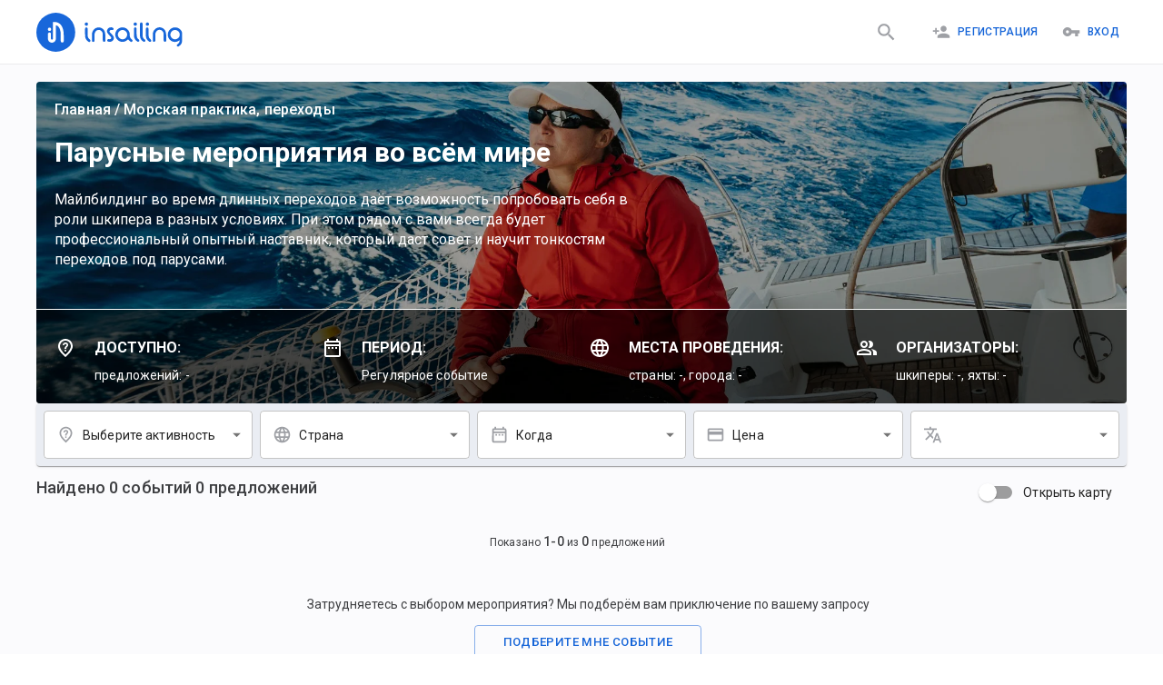

--- FILE ---
content_type: text/html; charset=utf-8
request_url: https://insailing.ru/results/deliveryMileBuilding/Cyprus
body_size: 17533
content:
<!doctype html>
<html lang="ru">
  <head>
    <meta charset="utf-8" />
    <link rel="shortcut icon" href="https://media.insailing.com/build/favicon.png" />
    <meta name="viewport" content="width=device-width, initial-scale=1.0" />
    <meta name="theme-color" content="#1867db" />
    <title data-rh="true">Парусные мероприятия во всём мире</title>
    <meta data-rh="true" name="theme-color" content="#1867db"/><meta data-rh="true" property="og:type" content="website"/><meta data-rh="true" property="og:url" content="https://insailing.ru/results/deliveryMileBuilding/Cyprus"/><meta data-rh="true" property="fb:app_id" content="1086793944844092"/><meta data-rh="true" name="description" content="Майлбилдинг во время длинных переходов даёт возможность попробовать себя в роли шкипера в разных условиях. При этом рядом с вами всегда будет профессиональный опытный наставник, который даст совет и научит тонкостям переходов под парусами."/><meta data-rh="true" property="og:title" content="Парусные мероприятия во всём мире"/><meta data-rh="true" property="og:description" content="Майлбилдинг во время длинных переходов даёт возможность попробовать себя в роли шкипера в разных условиях. При этом рядом с вами всегда будет профессиональный опытный наставник, который даст совет и научит тонкостям переходов под парусами."/><meta data-rh="true" property="og:image" content="https://media.insailing.com/images/cat/deliveryMileBuilding.jpg"/><link data-rh="true" rel="canonical" href="https://insailing.ru/results/deliveryMileBuilding/Cyprus"/><link data-rh="true" rel="alternate" hrefLang="ru" href="https://insailing.ru/results/deliveryMileBuilding/Cyprus"/><link data-rh="true" rel="alternate" hrefLang="en" href="https://insailing.com/results/deliveryMileBuilding/Cyprus"/>

    <link rel="preconnect" href="https://fonts.googleapis.com" />
    <link rel="preconnect" href="https://fonts.gstatic.com" crossorigin />
    <link
      href="https://fonts.googleapis.com/css2?family=Roboto:wght@300;400;500;700&display=swap"
      rel="stylesheet"
    />
    <!-- Google tag (gtag.js) -->
    <script
      async
      src="https://www.googletagmanager.com/gtag/js?id=G-NGZWSSTGTS"
    ></script>
    <script>
      window.dataLayer = window.dataLayer || [];
      function gtag() {
        dataLayer.push(arguments);
      }
      gtag('js', new Date());

      gtag('config', 'G-NGZWSSTGTS');
    </script>
    <meta name="emotion-insertion-point" content="" />
    <style data-emotion="mui-style-global o6gwfi">html{-webkit-font-smoothing:antialiased;-moz-osx-font-smoothing:grayscale;box-sizing:border-box;-webkit-text-size-adjust:100%;}*,*::before,*::after{box-sizing:inherit;}strong,b{font-weight:700;}body{margin:0;color:rgba(0, 0, 0, 0.87);font-family:"Roboto","Helvetica","Arial",sans-serif;font-weight:400;font-size:1rem;line-height:1.5;letter-spacing:0.00938em;background-color:#fff;}@media print{body{background-color:#fff;}}body::backdrop{background-color:#fff;}</style><style data-emotion="mui-style-global 1prfaxn">@-webkit-keyframes mui-auto-fill{from{display:block;}}@keyframes mui-auto-fill{from{display:block;}}@-webkit-keyframes mui-auto-fill-cancel{from{display:block;}}@keyframes mui-auto-fill-cancel{from{display:block;}}</style><style data-emotion="mui-style 1hlrb3f q7mezt 1ygddt1 11z4m4l 12l3fiq z558gi xuje3w gj4gmt loiohu nlp95w 1tknt8m 147e5lo 16gd31l 5v2ak0 w4cd9x fwwtgm wz5myd bnbzk8 1iycs2q j8yymo pcrmjj 1khxa25 fyswvn">.mui-style-1hlrb3f{display:-webkit-inline-box;display:-webkit-inline-flex;display:-ms-inline-flexbox;display:inline-flex;-webkit-align-items:center;-webkit-box-align:center;-ms-flex-align:center;align-items:center;-webkit-box-pack:center;-ms-flex-pack:center;-webkit-justify-content:center;justify-content:center;position:relative;box-sizing:border-box;-webkit-tap-highlight-color:transparent;background-color:transparent;outline:0;border:0;margin:0;border-radius:0;padding:0;cursor:pointer;-webkit-user-select:none;-moz-user-select:none;-ms-user-select:none;user-select:none;vertical-align:middle;-moz-appearance:none;-webkit-appearance:none;-webkit-text-decoration:none;text-decoration:none;color:inherit;font-family:"Roboto","Helvetica","Arial",sans-serif;font-weight:500;font-size:0.875rem;line-height:1.75;letter-spacing:0.02857em;text-transform:uppercase;min-width:64px;padding:6px 16px;border:0;border-radius:4px;-webkit-transition:background-color 250ms cubic-bezier(0.4, 0, 0.2, 1) 0ms,box-shadow 250ms cubic-bezier(0.4, 0, 0.2, 1) 0ms,border-color 250ms cubic-bezier(0.4, 0, 0.2, 1) 0ms,color 250ms cubic-bezier(0.4, 0, 0.2, 1) 0ms;transition:background-color 250ms cubic-bezier(0.4, 0, 0.2, 1) 0ms,box-shadow 250ms cubic-bezier(0.4, 0, 0.2, 1) 0ms,border-color 250ms cubic-bezier(0.4, 0, 0.2, 1) 0ms,color 250ms cubic-bezier(0.4, 0, 0.2, 1) 0ms;padding:6px 8px;color:var(--variant-textColor);background-color:var(--variant-textBg);--variant-textColor:#1665d8;--variant-outlinedColor:#1665d8;--variant-outlinedBorder:rgba(22, 101, 216, 0.5);--variant-containedColor:#fff;--variant-containedBg:#1665d8;-webkit-transition:background-color 250ms cubic-bezier(0.4, 0, 0.2, 1) 0ms,box-shadow 250ms cubic-bezier(0.4, 0, 0.2, 1) 0ms,border-color 250ms cubic-bezier(0.4, 0, 0.2, 1) 0ms;transition:background-color 250ms cubic-bezier(0.4, 0, 0.2, 1) 0ms,box-shadow 250ms cubic-bezier(0.4, 0, 0.2, 1) 0ms,border-color 250ms cubic-bezier(0.4, 0, 0.2, 1) 0ms;}.mui-style-1hlrb3f::-moz-focus-inner{border-style:none;}.mui-style-1hlrb3f.Mui-disabled{pointer-events:none;cursor:default;}@media print{.mui-style-1hlrb3f{-webkit-print-color-adjust:exact;color-adjust:exact;}}.mui-style-1hlrb3f:hover{-webkit-text-decoration:none;text-decoration:none;}.mui-style-1hlrb3f.Mui-disabled{color:rgba(0, 0, 0, 0.26);}@media (hover: hover){.mui-style-1hlrb3f:hover{--variant-containedBg:rgb(15, 70, 151);--variant-textBg:rgba(22, 101, 216, 0.04);--variant-outlinedBorder:#1665d8;--variant-outlinedBg:rgba(22, 101, 216, 0.04);}}.mui-style-1hlrb3f.MuiButton-loading{color:transparent;}.mui-style-q7mezt{-webkit-user-select:none;-moz-user-select:none;-ms-user-select:none;user-select:none;width:1em;height:1em;display:inline-block;-webkit-flex-shrink:0;-ms-flex-negative:0;flex-shrink:0;-webkit-transition:fill 200ms cubic-bezier(0.4, 0, 0.2, 1) 0ms;transition:fill 200ms cubic-bezier(0.4, 0, 0.2, 1) 0ms;fill:currentColor;font-size:1.5rem;}.mui-style-1ygddt1{display:inherit;margin-right:8px;margin-left:-4px;}.mui-style-1ygddt1>*:nth-of-type(1){font-size:20px;}.mui-style-11z4m4l{display:-webkit-inline-box;display:-webkit-inline-flex;display:-ms-inline-flexbox;display:inline-flex;-webkit-align-items:center;-webkit-box-align:center;-ms-flex-align:center;align-items:center;-webkit-box-pack:center;-ms-flex-pack:center;-webkit-justify-content:center;justify-content:center;position:relative;box-sizing:border-box;-webkit-tap-highlight-color:transparent;background-color:transparent;outline:0;border:0;margin:0;border-radius:0;padding:0;cursor:pointer;-webkit-user-select:none;-moz-user-select:none;-ms-user-select:none;user-select:none;vertical-align:middle;-moz-appearance:none;-webkit-appearance:none;-webkit-text-decoration:none;text-decoration:none;color:inherit;font-family:"Roboto","Helvetica","Arial",sans-serif;font-weight:500;font-size:0.875rem;line-height:1.75;letter-spacing:0.02857em;text-transform:uppercase;min-width:64px;padding:6px 16px;border:0;border-radius:4px;-webkit-transition:background-color 250ms cubic-bezier(0.4, 0, 0.2, 1) 0ms,box-shadow 250ms cubic-bezier(0.4, 0, 0.2, 1) 0ms,border-color 250ms cubic-bezier(0.4, 0, 0.2, 1) 0ms,color 250ms cubic-bezier(0.4, 0, 0.2, 1) 0ms;transition:background-color 250ms cubic-bezier(0.4, 0, 0.2, 1) 0ms,box-shadow 250ms cubic-bezier(0.4, 0, 0.2, 1) 0ms,border-color 250ms cubic-bezier(0.4, 0, 0.2, 1) 0ms,color 250ms cubic-bezier(0.4, 0, 0.2, 1) 0ms;color:var(--variant-containedColor);background-color:var(--variant-containedBg);box-shadow:0px 3px 1px -2px rgba(0,0,0,0.2),0px 2px 2px 0px rgba(0,0,0,0.14),0px 1px 5px 0px rgba(0,0,0,0.12);--variant-textColor:#1665d8;--variant-outlinedColor:#1665d8;--variant-outlinedBorder:rgba(22, 101, 216, 0.5);--variant-containedColor:#fff;--variant-containedBg:#1665d8;-webkit-transition:background-color 250ms cubic-bezier(0.4, 0, 0.2, 1) 0ms,box-shadow 250ms cubic-bezier(0.4, 0, 0.2, 1) 0ms,border-color 250ms cubic-bezier(0.4, 0, 0.2, 1) 0ms;transition:background-color 250ms cubic-bezier(0.4, 0, 0.2, 1) 0ms,box-shadow 250ms cubic-bezier(0.4, 0, 0.2, 1) 0ms,border-color 250ms cubic-bezier(0.4, 0, 0.2, 1) 0ms;}.mui-style-11z4m4l::-moz-focus-inner{border-style:none;}.mui-style-11z4m4l.Mui-disabled{pointer-events:none;cursor:default;}@media print{.mui-style-11z4m4l{-webkit-print-color-adjust:exact;color-adjust:exact;}}.mui-style-11z4m4l:hover{-webkit-text-decoration:none;text-decoration:none;}.mui-style-11z4m4l.Mui-disabled{color:rgba(0, 0, 0, 0.26);}.mui-style-11z4m4l:hover{box-shadow:0px 2px 4px -1px rgba(0,0,0,0.2),0px 4px 5px 0px rgba(0,0,0,0.14),0px 1px 10px 0px rgba(0,0,0,0.12);}@media (hover: none){.mui-style-11z4m4l:hover{box-shadow:0px 3px 1px -2px rgba(0,0,0,0.2),0px 2px 2px 0px rgba(0,0,0,0.14),0px 1px 5px 0px rgba(0,0,0,0.12);}}.mui-style-11z4m4l:active{box-shadow:0px 5px 5px -3px rgba(0,0,0,0.2),0px 8px 10px 1px rgba(0,0,0,0.14),0px 3px 14px 2px rgba(0,0,0,0.12);}.mui-style-11z4m4l.Mui-focusVisible{box-shadow:0px 3px 5px -1px rgba(0,0,0,0.2),0px 6px 10px 0px rgba(0,0,0,0.14),0px 1px 18px 0px rgba(0,0,0,0.12);}.mui-style-11z4m4l.Mui-disabled{color:rgba(0, 0, 0, 0.26);box-shadow:none;background-color:rgba(0, 0, 0, 0.12);}@media (hover: hover){.mui-style-11z4m4l:hover{--variant-containedBg:rgb(15, 70, 151);--variant-textBg:rgba(22, 101, 216, 0.04);--variant-outlinedBorder:#1665d8;--variant-outlinedBg:rgba(22, 101, 216, 0.04);}}.mui-style-11z4m4l.MuiButton-loading{color:transparent;}.mui-style-12l3fiq{display:-webkit-inline-box;display:-webkit-inline-flex;display:-ms-inline-flexbox;display:inline-flex;-webkit-align-items:center;-webkit-box-align:center;-ms-flex-align:center;align-items:center;-webkit-box-pack:center;-ms-flex-pack:center;-webkit-justify-content:center;justify-content:center;position:relative;box-sizing:border-box;-webkit-tap-highlight-color:transparent;background-color:transparent;outline:0;border:0;margin:0;border-radius:0;padding:0;cursor:pointer;-webkit-user-select:none;-moz-user-select:none;-ms-user-select:none;user-select:none;vertical-align:middle;-moz-appearance:none;-webkit-appearance:none;-webkit-text-decoration:none;text-decoration:none;color:inherit;font-family:"Roboto","Helvetica","Arial",sans-serif;font-weight:500;font-size:0.875rem;line-height:1.75;letter-spacing:0.02857em;text-transform:uppercase;min-width:64px;padding:6px 16px;border:0;border-radius:4px;-webkit-transition:background-color 250ms cubic-bezier(0.4, 0, 0.2, 1) 0ms,box-shadow 250ms cubic-bezier(0.4, 0, 0.2, 1) 0ms,border-color 250ms cubic-bezier(0.4, 0, 0.2, 1) 0ms,color 250ms cubic-bezier(0.4, 0, 0.2, 1) 0ms;transition:background-color 250ms cubic-bezier(0.4, 0, 0.2, 1) 0ms,box-shadow 250ms cubic-bezier(0.4, 0, 0.2, 1) 0ms,border-color 250ms cubic-bezier(0.4, 0, 0.2, 1) 0ms,color 250ms cubic-bezier(0.4, 0, 0.2, 1) 0ms;padding:5px 15px;border:1px solid currentColor;border-color:var(--variant-outlinedBorder, currentColor);background-color:var(--variant-outlinedBg);color:var(--variant-outlinedColor);--variant-textColor:#1665d8;--variant-outlinedColor:#1665d8;--variant-outlinedBorder:rgba(22, 101, 216, 0.5);--variant-containedColor:#fff;--variant-containedBg:#1665d8;padding:7px 21px;font-size:0.9375rem;-webkit-transition:background-color 250ms cubic-bezier(0.4, 0, 0.2, 1) 0ms,box-shadow 250ms cubic-bezier(0.4, 0, 0.2, 1) 0ms,border-color 250ms cubic-bezier(0.4, 0, 0.2, 1) 0ms;transition:background-color 250ms cubic-bezier(0.4, 0, 0.2, 1) 0ms,box-shadow 250ms cubic-bezier(0.4, 0, 0.2, 1) 0ms,border-color 250ms cubic-bezier(0.4, 0, 0.2, 1) 0ms;}.mui-style-12l3fiq::-moz-focus-inner{border-style:none;}.mui-style-12l3fiq.Mui-disabled{pointer-events:none;cursor:default;}@media print{.mui-style-12l3fiq{-webkit-print-color-adjust:exact;color-adjust:exact;}}.mui-style-12l3fiq:hover{-webkit-text-decoration:none;text-decoration:none;}.mui-style-12l3fiq.Mui-disabled{color:rgba(0, 0, 0, 0.26);}.mui-style-12l3fiq.Mui-disabled{border:1px solid rgba(0, 0, 0, 0.12);}@media (hover: hover){.mui-style-12l3fiq:hover{--variant-containedBg:rgb(15, 70, 151);--variant-textBg:rgba(22, 101, 216, 0.04);--variant-outlinedBorder:#1665d8;--variant-outlinedBg:rgba(22, 101, 216, 0.04);}}.mui-style-12l3fiq.MuiButton-loading{color:transparent;}.mui-style-z558gi{display:-webkit-inline-box;display:-webkit-inline-flex;display:-ms-inline-flexbox;display:inline-flex;-webkit-align-items:center;-webkit-box-align:center;-ms-flex-align:center;align-items:center;-webkit-box-pack:center;-ms-flex-pack:center;-webkit-justify-content:center;justify-content:center;position:relative;box-sizing:border-box;-webkit-tap-highlight-color:transparent;background-color:transparent;outline:0;border:0;margin:0;border-radius:0;padding:0;cursor:pointer;-webkit-user-select:none;-moz-user-select:none;-ms-user-select:none;user-select:none;vertical-align:middle;-moz-appearance:none;-webkit-appearance:none;-webkit-text-decoration:none;text-decoration:none;color:inherit;font-family:"Roboto","Helvetica","Arial",sans-serif;font-weight:500;font-size:0.875rem;line-height:1.75;letter-spacing:0.02857em;text-transform:uppercase;min-width:64px;padding:6px 16px;border:0;border-radius:4px;-webkit-transition:background-color 250ms cubic-bezier(0.4, 0, 0.2, 1) 0ms,box-shadow 250ms cubic-bezier(0.4, 0, 0.2, 1) 0ms,border-color 250ms cubic-bezier(0.4, 0, 0.2, 1) 0ms,color 250ms cubic-bezier(0.4, 0, 0.2, 1) 0ms;transition:background-color 250ms cubic-bezier(0.4, 0, 0.2, 1) 0ms,box-shadow 250ms cubic-bezier(0.4, 0, 0.2, 1) 0ms,border-color 250ms cubic-bezier(0.4, 0, 0.2, 1) 0ms,color 250ms cubic-bezier(0.4, 0, 0.2, 1) 0ms;padding:5px 15px;border:1px solid currentColor;border-color:var(--variant-outlinedBorder, currentColor);background-color:var(--variant-outlinedBg);color:var(--variant-outlinedColor);--variant-textColor:#1665d8;--variant-outlinedColor:#1665d8;--variant-outlinedBorder:rgba(22, 101, 216, 0.5);--variant-containedColor:#fff;--variant-containedBg:#1665d8;-webkit-transition:background-color 250ms cubic-bezier(0.4, 0, 0.2, 1) 0ms,box-shadow 250ms cubic-bezier(0.4, 0, 0.2, 1) 0ms,border-color 250ms cubic-bezier(0.4, 0, 0.2, 1) 0ms;transition:background-color 250ms cubic-bezier(0.4, 0, 0.2, 1) 0ms,box-shadow 250ms cubic-bezier(0.4, 0, 0.2, 1) 0ms,border-color 250ms cubic-bezier(0.4, 0, 0.2, 1) 0ms;}.mui-style-z558gi::-moz-focus-inner{border-style:none;}.mui-style-z558gi.Mui-disabled{pointer-events:none;cursor:default;}@media print{.mui-style-z558gi{-webkit-print-color-adjust:exact;color-adjust:exact;}}.mui-style-z558gi:hover{-webkit-text-decoration:none;text-decoration:none;}.mui-style-z558gi.Mui-disabled{color:rgba(0, 0, 0, 0.26);}.mui-style-z558gi.Mui-disabled{border:1px solid rgba(0, 0, 0, 0.12);}@media (hover: hover){.mui-style-z558gi:hover{--variant-containedBg:rgb(15, 70, 151);--variant-textBg:rgba(22, 101, 216, 0.04);--variant-outlinedBorder:#1665d8;--variant-outlinedBg:rgba(22, 101, 216, 0.04);}}.mui-style-z558gi.MuiButton-loading{color:transparent;}.mui-style-xuje3w{background-color:#fff;color:rgba(0, 0, 0, 0.87);-webkit-transition:box-shadow 300ms cubic-bezier(0.4, 0, 0.2, 1) 0ms;transition:box-shadow 300ms cubic-bezier(0.4, 0, 0.2, 1) 0ms;border-radius:4px;box-shadow:var(--Paper-shadow);background-image:var(--Paper-overlay);padding:8px;background-color:#eaedf3;}.mui-style-gj4gmt{display:-webkit-box;display:-webkit-flex;display:-ms-flexbox;display:flex;-webkit-flex-direction:column;-ms-flex-direction:column;flex-direction:column;}@media (min-width:0px){.mui-style-gj4gmt{-webkit-flex-direction:column;-ms-flex-direction:column;flex-direction:column;}.mui-style-gj4gmt>:not(style):not(style){margin:0;}.mui-style-gj4gmt>:not(style)~:not(style){margin-top:8px;}}@media (min-width:900px){.mui-style-gj4gmt{-webkit-flex-direction:row;-ms-flex-direction:row;flex-direction:row;}.mui-style-gj4gmt>:not(style):not(style){margin:0;}.mui-style-gj4gmt>:not(style)~:not(style){margin-left:8px;}}.mui-style-loiohu{font-family:"Roboto","Helvetica","Arial",sans-serif;font-weight:400;font-size:1rem;line-height:1.4375em;letter-spacing:0.00938em;color:rgba(0, 0, 0, 0.87);box-sizing:border-box;position:relative;cursor:text;display:-webkit-inline-box;display:-webkit-inline-flex;display:-ms-inline-flexbox;display:inline-flex;-webkit-align-items:center;-webkit-box-align:center;-ms-flex-align:center;align-items:center;position:relative;border-radius:4px;padding-left:14px;background-color:#fff;-webkit-flex:1;-ms-flex:1;flex:1;}.mui-style-loiohu.Mui-disabled{color:rgba(0, 0, 0, 0.38);cursor:default;}.mui-style-loiohu:hover .MuiOutlinedInput-notchedOutline{border-color:rgba(0, 0, 0, 0.87);}@media (hover: none){.mui-style-loiohu:hover .MuiOutlinedInput-notchedOutline{border-color:rgba(0, 0, 0, 0.23);}}.mui-style-loiohu.Mui-focused .MuiOutlinedInput-notchedOutline{border-width:2px;}.mui-style-loiohu.Mui-focused .MuiOutlinedInput-notchedOutline{border-color:#1665d8;}.mui-style-loiohu.Mui-error .MuiOutlinedInput-notchedOutline{border-color:#d32f2f;}.mui-style-loiohu.Mui-disabled .MuiOutlinedInput-notchedOutline{border-color:rgba(0, 0, 0, 0.26);}.mui-style-nlp95w{display:-webkit-box;display:-webkit-flex;display:-ms-flexbox;display:flex;max-height:2em;-webkit-align-items:center;-webkit-box-align:center;-ms-flex-align:center;align-items:center;white-space:nowrap;color:rgba(0, 0, 0, 0.54);margin-right:8px;color:#9ea0a5;}.mui-style-1tknt8m{-moz-appearance:none;-webkit-appearance:none;-webkit-user-select:none;-moz-user-select:none;-ms-user-select:none;user-select:none;border-radius:0;cursor:pointer;border-radius:4px;font:inherit;letter-spacing:inherit;color:currentColor;padding:4px 0 5px;border:0;box-sizing:content-box;background:none;height:1.4375em;margin:0;-webkit-tap-highlight-color:transparent;display:block;min-width:0;width:100%;-webkit-animation-name:mui-auto-fill-cancel;animation-name:mui-auto-fill-cancel;-webkit-animation-duration:10ms;animation-duration:10ms;padding:16.5px 14px;padding-left:0;}.mui-style-1tknt8m:focus{border-radius:0;}.mui-style-1tknt8m.Mui-disabled{cursor:default;}.mui-style-1tknt8m[multiple]{height:auto;}.mui-style-1tknt8m:not([multiple]) option,.mui-style-1tknt8m:not([multiple]) optgroup{background-color:#fff;}.mui-style-1tknt8m:focus{border-radius:4px;}.mui-style-1tknt8m.mui-style-1tknt8m.mui-style-1tknt8m{padding-right:32px;}.mui-style-1tknt8m.MuiSelect-select{height:auto;min-height:1.4375em;text-overflow:ellipsis;white-space:nowrap;overflow:hidden;}.mui-style-1tknt8m.MuiSelect-select:focus{background-color:initial;}.mui-style-1tknt8m::-webkit-input-placeholder{color:currentColor;opacity:0.42;-webkit-transition:opacity 200ms cubic-bezier(0.4, 0, 0.2, 1) 0ms;transition:opacity 200ms cubic-bezier(0.4, 0, 0.2, 1) 0ms;}.mui-style-1tknt8m::-moz-placeholder{color:currentColor;opacity:0.42;-webkit-transition:opacity 200ms cubic-bezier(0.4, 0, 0.2, 1) 0ms;transition:opacity 200ms cubic-bezier(0.4, 0, 0.2, 1) 0ms;}.mui-style-1tknt8m::-ms-input-placeholder{color:currentColor;opacity:0.42;-webkit-transition:opacity 200ms cubic-bezier(0.4, 0, 0.2, 1) 0ms;transition:opacity 200ms cubic-bezier(0.4, 0, 0.2, 1) 0ms;}.mui-style-1tknt8m:focus{outline:0;}.mui-style-1tknt8m:invalid{box-shadow:none;}.mui-style-1tknt8m::-webkit-search-decoration{-webkit-appearance:none;}label[data-shrink=false]+.MuiInputBase-formControl .mui-style-1tknt8m::-webkit-input-placeholder{opacity:0!important;}label[data-shrink=false]+.MuiInputBase-formControl .mui-style-1tknt8m::-moz-placeholder{opacity:0!important;}label[data-shrink=false]+.MuiInputBase-formControl .mui-style-1tknt8m::-ms-input-placeholder{opacity:0!important;}label[data-shrink=false]+.MuiInputBase-formControl .mui-style-1tknt8m:focus::-webkit-input-placeholder{opacity:0.42;}label[data-shrink=false]+.MuiInputBase-formControl .mui-style-1tknt8m:focus::-moz-placeholder{opacity:0.42;}label[data-shrink=false]+.MuiInputBase-formControl .mui-style-1tknt8m:focus::-ms-input-placeholder{opacity:0.42;}.mui-style-1tknt8m.Mui-disabled{opacity:1;-webkit-text-fill-color:rgba(0, 0, 0, 0.38);}.mui-style-1tknt8m:-webkit-autofill{-webkit-animation-duration:5000s;animation-duration:5000s;-webkit-animation-name:mui-auto-fill;animation-name:mui-auto-fill;}.mui-style-1tknt8m:-webkit-autofill{border-radius:inherit;}.mui-style-147e5lo{bottom:0;left:0;position:absolute;opacity:0;pointer-events:none;width:100%;box-sizing:border-box;}.mui-style-16gd31l{-webkit-user-select:none;-moz-user-select:none;-ms-user-select:none;user-select:none;width:1em;height:1em;display:inline-block;-webkit-flex-shrink:0;-ms-flex-negative:0;flex-shrink:0;-webkit-transition:fill 200ms cubic-bezier(0.4, 0, 0.2, 1) 0ms;transition:fill 200ms cubic-bezier(0.4, 0, 0.2, 1) 0ms;fill:currentColor;font-size:1.5rem;position:absolute;right:0;top:calc(50% - .5em);pointer-events:none;color:rgba(0, 0, 0, 0.54);right:7px;}.mui-style-16gd31l.Mui-disabled{color:rgba(0, 0, 0, 0.26);}.mui-style-5v2ak0{text-align:left;position:absolute;bottom:0;right:0;top:-5px;left:0;margin:0;padding:0 8px;pointer-events:none;border-radius:inherit;border-style:solid;border-width:1px;overflow:hidden;min-width:0%;border-color:rgba(0, 0, 0, 0.23);}.mui-style-w4cd9x{float:unset;width:auto;overflow:hidden;padding:0;line-height:11px;-webkit-transition:width 150ms cubic-bezier(0.0, 0, 0.2, 1) 0ms;transition:width 150ms cubic-bezier(0.0, 0, 0.2, 1) 0ms;}.mui-style-fwwtgm{display:-webkit-inline-box;display:-webkit-inline-flex;display:-ms-inline-flexbox;display:inline-flex;-webkit-align-items:center;-webkit-box-align:center;-ms-flex-align:center;align-items:center;-webkit-box-pack:center;-ms-flex-pack:center;-webkit-justify-content:center;justify-content:center;position:relative;box-sizing:border-box;-webkit-tap-highlight-color:transparent;background-color:transparent;outline:0;border:0;margin:0;border-radius:0;padding:0;cursor:pointer;-webkit-user-select:none;-moz-user-select:none;-ms-user-select:none;user-select:none;vertical-align:middle;-moz-appearance:none;-webkit-appearance:none;-webkit-text-decoration:none;text-decoration:none;color:inherit;font-family:"Roboto","Helvetica","Arial",sans-serif;font-weight:500;font-size:0.875rem;line-height:1.75;letter-spacing:0.02857em;text-transform:uppercase;min-width:64px;padding:6px 16px;border:0;border-radius:4px;-webkit-transition:background-color 250ms cubic-bezier(0.4, 0, 0.2, 1) 0ms,box-shadow 250ms cubic-bezier(0.4, 0, 0.2, 1) 0ms,border-color 250ms cubic-bezier(0.4, 0, 0.2, 1) 0ms,color 250ms cubic-bezier(0.4, 0, 0.2, 1) 0ms;transition:background-color 250ms cubic-bezier(0.4, 0, 0.2, 1) 0ms,box-shadow 250ms cubic-bezier(0.4, 0, 0.2, 1) 0ms,border-color 250ms cubic-bezier(0.4, 0, 0.2, 1) 0ms,color 250ms cubic-bezier(0.4, 0, 0.2, 1) 0ms;padding:5px 15px;border:1px solid currentColor;border-color:var(--variant-outlinedBorder, currentColor);background-color:var(--variant-outlinedBg);color:var(--variant-outlinedColor);--variant-textColor:#1665d8;--variant-outlinedColor:#1665d8;--variant-outlinedBorder:rgba(22, 101, 216, 0.5);--variant-containedColor:#fff;--variant-containedBg:#1665d8;width:100%;-webkit-transition:background-color 250ms cubic-bezier(0.4, 0, 0.2, 1) 0ms,box-shadow 250ms cubic-bezier(0.4, 0, 0.2, 1) 0ms,border-color 250ms cubic-bezier(0.4, 0, 0.2, 1) 0ms;transition:background-color 250ms cubic-bezier(0.4, 0, 0.2, 1) 0ms,box-shadow 250ms cubic-bezier(0.4, 0, 0.2, 1) 0ms,border-color 250ms cubic-bezier(0.4, 0, 0.2, 1) 0ms;}.mui-style-fwwtgm::-moz-focus-inner{border-style:none;}.mui-style-fwwtgm.Mui-disabled{pointer-events:none;cursor:default;}@media print{.mui-style-fwwtgm{-webkit-print-color-adjust:exact;color-adjust:exact;}}.mui-style-fwwtgm:hover{-webkit-text-decoration:none;text-decoration:none;}.mui-style-fwwtgm.Mui-disabled{color:rgba(0, 0, 0, 0.26);}.mui-style-fwwtgm.Mui-disabled{border:1px solid rgba(0, 0, 0, 0.12);}@media (hover: hover){.mui-style-fwwtgm:hover{--variant-containedBg:rgb(15, 70, 151);--variant-textBg:rgba(22, 101, 216, 0.04);--variant-outlinedBorder:#1665d8;--variant-outlinedBg:rgba(22, 101, 216, 0.04);}}.mui-style-fwwtgm.MuiButton-loading{color:transparent;}.mui-style-wz5myd{display:-webkit-inline-box;display:-webkit-inline-flex;display:-ms-inline-flexbox;display:inline-flex;-webkit-align-items:center;-webkit-box-align:center;-ms-flex-align:center;align-items:center;cursor:pointer;vertical-align:middle;-webkit-tap-highlight-color:transparent;margin-left:-11px;margin-right:16px;}.mui-style-wz5myd.Mui-disabled{cursor:default;}.mui-style-wz5myd .MuiFormControlLabel-label.Mui-disabled{color:rgba(0, 0, 0, 0.38);}.mui-style-bnbzk8{display:-webkit-inline-box;display:-webkit-inline-flex;display:-ms-inline-flexbox;display:inline-flex;width:58px;height:38px;overflow:hidden;padding:12px;box-sizing:border-box;position:relative;-webkit-flex-shrink:0;-ms-flex-negative:0;flex-shrink:0;z-index:0;vertical-align:middle;}@media print{.mui-style-bnbzk8{-webkit-print-color-adjust:exact;color-adjust:exact;}}.mui-style-1iycs2q{display:-webkit-inline-box;display:-webkit-inline-flex;display:-ms-inline-flexbox;display:inline-flex;-webkit-align-items:center;-webkit-box-align:center;-ms-flex-align:center;align-items:center;-webkit-box-pack:center;-ms-flex-pack:center;-webkit-justify-content:center;justify-content:center;position:relative;box-sizing:border-box;-webkit-tap-highlight-color:transparent;background-color:transparent;outline:0;border:0;margin:0;border-radius:0;padding:0;cursor:pointer;-webkit-user-select:none;-moz-user-select:none;-ms-user-select:none;user-select:none;vertical-align:middle;-moz-appearance:none;-webkit-appearance:none;-webkit-text-decoration:none;text-decoration:none;color:inherit;padding:9px;border-radius:50%;position:absolute;top:0;left:0;z-index:1;color:#fff;-webkit-transition:left 150ms cubic-bezier(0.4, 0, 0.2, 1) 0ms,-webkit-transform 150ms cubic-bezier(0.4, 0, 0.2, 1) 0ms;transition:left 150ms cubic-bezier(0.4, 0, 0.2, 1) 0ms,transform 150ms cubic-bezier(0.4, 0, 0.2, 1) 0ms;}.mui-style-1iycs2q::-moz-focus-inner{border-style:none;}.mui-style-1iycs2q.Mui-disabled{pointer-events:none;cursor:default;}@media print{.mui-style-1iycs2q{-webkit-print-color-adjust:exact;color-adjust:exact;}}.mui-style-1iycs2q.Mui-checked{-webkit-transform:translateX(20px);-moz-transform:translateX(20px);-ms-transform:translateX(20px);transform:translateX(20px);}.mui-style-1iycs2q.Mui-disabled{color:#f5f5f5;}.mui-style-1iycs2q.Mui-checked+.MuiSwitch-track{opacity:0.5;}.mui-style-1iycs2q.Mui-disabled+.MuiSwitch-track{opacity:0.12;}.mui-style-1iycs2q .MuiSwitch-input{left:-100%;width:300%;}.mui-style-1iycs2q:hover{background-color:rgba(0, 0, 0, 0.04);}@media (hover: none){.mui-style-1iycs2q:hover{background-color:transparent;}}.mui-style-1iycs2q.Mui-checked{color:#1665d8;}.mui-style-1iycs2q.Mui-checked:hover{background-color:rgba(22, 101, 216, 0.04);}@media (hover: none){.mui-style-1iycs2q.Mui-checked:hover{background-color:transparent;}}.mui-style-1iycs2q.Mui-checked.Mui-disabled{color:rgb(166, 196, 240);}.mui-style-1iycs2q.Mui-checked+.MuiSwitch-track{background-color:#1665d8;}.mui-style-j8yymo{cursor:inherit;position:absolute;opacity:0;width:100%;height:100%;top:0;left:0;margin:0;padding:0;z-index:1;}.mui-style-pcrmjj{box-shadow:0px 2px 1px -1px rgba(0,0,0,0.2),0px 1px 1px 0px rgba(0,0,0,0.14),0px 1px 3px 0px rgba(0,0,0,0.12);background-color:currentColor;width:20px;height:20px;border-radius:50%;}.mui-style-1khxa25{height:100%;width:100%;border-radius:7px;z-index:-1;-webkit-transition:opacity 150ms cubic-bezier(0.4, 0, 0.2, 1) 0ms,background-color 150ms cubic-bezier(0.4, 0, 0.2, 1) 0ms;transition:opacity 150ms cubic-bezier(0.4, 0, 0.2, 1) 0ms,background-color 150ms cubic-bezier(0.4, 0, 0.2, 1) 0ms;background-color:#000;opacity:0.38;}.mui-style-fyswvn{margin:0;font-family:"Roboto","Helvetica","Arial",sans-serif;font-weight:400;font-size:1rem;line-height:1.5;letter-spacing:0.00938em;}</style>

    <!-- Start of HubSpot Embed Code -->
    <script
      type="text/javascript"
      id="hs-script-loader"
      async
      defer
      src="//js.hs-scripts.com/6778663.js"
    ></script>
    <!-- End of HubSpot Embed Code -->

    <!-- <meta name="yandex-verification" content="cd920f77db40f9aa" /> -->
    <!-- Yandex.Metrika counter -->
    <!-- <script type="text/javascript">
      (function (m, e, t, r, i, k, a) {
        m[i] =
          m[i] ||
          function () {
            (m[i].a = m[i].a || []).push(arguments);
          };
        m[i].l = 1 * new Date();
        for (var j = 0; j < document.scripts.length; j++) {
          if (document.scripts[j].src === r) {
            return;
          }
        }
        (k = e.createElement(t)),
          (a = e.getElementsByTagName(t)[0]),
          (k.async = 1),
          (k.src = r),
          a.parentNode.insertBefore(k, a);
      })(
        window,
        document,
        'script',
        'https://mc.yandex.ru/metrika/tag.js',
        'ym',
      );

      ym(95414336, 'init', {
        clickmap: true,
        trackLinks: true,
        accurateTrackBounce: true,
      });
    </script> -->
    <!-- /Yandex.Metrika counter -->

    <!-- <script type="text/javascript">
      (function (c, l, a, r, i, t, y) {
        c[a] =
          c[a] ||
          function () {
            (c[a].q = c[a].q || []).push(arguments);
          };
        t = l.createElement(r);
        t.async = 1;
        t.src = 'https://www.clarity.ms/tag/' + i;
        y = l.getElementsByTagName(r)[0];
        y.parentNode.insertBefore(t, y);
      })(window, document, 'clarity', 'script', 'jiozxqloi1');
    </script> -->
    <script type="module" crossorigin src="https://media.insailing.com/build/assets/index-E6fM6Hq8.js"></script>
    <link rel="stylesheet" crossorigin href="https://media.insailing.com/build/assets/index-9e_QuHdF.css">
  </head>
  <body>
    <noscript>You need to enable JavaScript to run this app.</noscript>
    <div id="root"><div class="_App_1dwr3_1"><section class="Toastify" aria-live="polite" aria-atomic="false" aria-relevant="additions text" aria-label="Notifications Alt+T"></section><div></div><header class="_App-header_1u1p6_8"><div class="_header_1u1p6_14 _container_1u1p6_1"><div class="_header_logo_1u1p6_30 "><a class="_logo_1u1p6_27" href="/" data-discover="true"><img src="https://media.insailing.com/build/assets/logoIn-BscZFGOB.svg" alt="logo" loading="lazy"/></a><a class="_logoMobile_1u1p6_27" href="/" data-discover="true"><img src="[data-uri]" alt="logo"/></a></div><div class="_header_right_1u1p6_37"><a class="_search_icon_mobile_1u1p6_37 " href="/results" data-discover="true"><button class="MuiButtonBase-root MuiButton-root MuiButton-text MuiButton-textPrimary MuiButton-sizeMedium MuiButton-textSizeMedium MuiButton-colorPrimary MuiButton-root MuiButton-text MuiButton-textPrimary MuiButton-sizeMedium MuiButton-textSizeMedium MuiButton-colorPrimary mui-style-1hlrb3f" tabindex="0" type="button"><svg class="MuiSvgIcon-root MuiSvgIcon-fontSizeMedium mui-style-q7mezt" focusable="false" aria-hidden="true" viewBox="0 0 24 24" style="font-size:25px;color:#9ea0a5"><path d="M15.5 14h-.79l-.28-.27C15.41 12.59 16 11.11 16 9.5 16 5.91 13.09 3 9.5 3S3 5.91 3 9.5 5.91 16 9.5 16c1.61 0 3.09-.59 4.23-1.57l.27.28v.79l5 4.99L20.49 19zm-6 0C7.01 14 5 11.99 5 9.5S7.01 5 9.5 5 14 7.01 14 9.5 11.99 14 9.5 14"></path></svg></button></a><div class="_flex_1u1p6_106"><div class="_header_login_cont_1dskh_27"><button class="MuiButtonBase-root MuiButton-root MuiButton-text MuiButton-textPrimary MuiButton-sizeMedium MuiButton-textSizeMedium MuiButton-colorPrimary MuiButton-root MuiButton-text MuiButton-textPrimary MuiButton-sizeMedium MuiButton-textSizeMedium MuiButton-colorPrimary mui-style-1hlrb3f" tabindex="0" type="button"><span class="MuiButton-icon MuiButton-startIcon MuiButton-iconSizeMedium mui-style-1ygddt1"><svg class="MuiSvgIcon-root MuiSvgIcon-fontSizeMedium mui-style-q7mezt" focusable="false" aria-hidden="true" viewBox="0 0 24 24"><path d="M15 12c2.21 0 4-1.79 4-4s-1.79-4-4-4-4 1.79-4 4 1.79 4 4 4m-9-2V7H4v3H1v2h3v3h2v-3h3v-2zm9 4c-2.67 0-8 1.34-8 4v2h16v-2c0-2.66-5.33-4-8-4"></path></svg></span>Регистрация</button><button class="MuiButtonBase-root MuiButton-root MuiButton-text MuiButton-textPrimary MuiButton-sizeMedium MuiButton-textSizeMedium MuiButton-colorPrimary MuiButton-root MuiButton-text MuiButton-textPrimary MuiButton-sizeMedium MuiButton-textSizeMedium MuiButton-colorPrimary mui-style-1hlrb3f" tabindex="0" type="button"><span class="MuiButton-icon MuiButton-startIcon MuiButton-iconSizeMedium mui-style-1ygddt1"><svg class="MuiSvgIcon-root MuiSvgIcon-fontSizeMedium mui-style-q7mezt" focusable="false" aria-hidden="true" viewBox="0 0 24 24"><path d="M12.65 10C11.83 7.67 9.61 6 7 6c-3.31 0-6 2.69-6 6s2.69 6 6 6c2.61 0 4.83-1.67 5.65-4H17v4h4v-4h2v-4zM7 14c-1.1 0-2-.9-2-2s.9-2 2-2 2 .9 2 2-.9 2-2 2"></path></svg></span>Вход</button><svg class="MuiSvgIcon-root MuiSvgIcon-fontSizeMedium _menu_1dskh_16 mui-style-q7mezt" focusable="false" aria-hidden="true" viewBox="0 0 24 24"><path d="M3 18h18v-2H3zm0-5h18v-2H3zm0-7v2h18V6z"></path></svg></div></div></div><div class="_header_nav_1vt8v_1" role="button" tabindex="0"><div class="_authorization_wrapper_1vt8v_108"><div class="_authorization_1vt8v_108"><span>Чтобы воспользоваться всеми возможностями, пожалуйста авторизируйтесь на сайте:</span><div class="_authorization_buttons_1vt8v_116"><button class="MuiButtonBase-root MuiButton-root MuiButton-contained MuiButton-containedPrimary MuiButton-sizeMedium MuiButton-containedSizeMedium MuiButton-colorPrimary MuiButton-root MuiButton-contained MuiButton-containedPrimary MuiButton-sizeMedium MuiButton-containedSizeMedium MuiButton-colorPrimary mui-style-11z4m4l" tabindex="0" type="button">Вход</button><button class="MuiButtonBase-root MuiButton-root MuiButton-contained MuiButton-containedPrimary MuiButton-sizeMedium MuiButton-containedSizeMedium MuiButton-colorPrimary MuiButton-root MuiButton-contained MuiButton-containedPrimary MuiButton-sizeMedium MuiButton-containedSizeMedium MuiButton-colorPrimary mui-style-11z4m4l" tabindex="0" type="button">Регистрация</button></div></div></div><div class="_footer_wrapper_1vt8v_149"><footer class="_AppFooter_jxpa1_12 _inMenu_jxpa1_6"><div class="_AppFooterWrapper_jxpa1_27  _wrapper_jxpa1_1 _AppFooterTop_jxpa1_39"><div class="_AppFooter_cont_jxpa1_19"><div class="_create_and_description_jxpa1_6"><div class="_footerInfoText_jxpa1_75"><p>iNsailing – это платформа, объединяющая капитанов, шкиперов, владельцев яхт со спортсменами, участниками регат, попутчиками и учениками. Платформа помогает находить места на регате, познакомит с шкипером.</p></div><a href="/create-event" data-discover="true"><button class="MuiButtonBase-root MuiButton-root MuiButton-outlined MuiButton-outlinedPrimary MuiButton-sizeLarge MuiButton-outlinedSizeLarge MuiButton-colorPrimary MuiButton-root MuiButton-outlined MuiButton-outlinedPrimary MuiButton-sizeLarge MuiButton-outlinedSizeLarge MuiButton-colorPrimary mui-style-12l3fiq" tabindex="0" type="button">Создать событие</button></a></div><section class="_footerNavCont_jxpa1_45"><div class="_footerNavTitle_jxpa1_52">InSailing</div><a class="_footerNavLink_jxpa1_59" href="/page/about" data-discover="true">О нас</a><a class="_footerNavLink_jxpa1_59" href="/page/team" data-discover="true">Команда</a><a class="_footerNavLink_jxpa1_59" href="/page/contacts" data-discover="true">Обратная связь</a><a class="_footerNavLink_jxpa1_59" href="/skippers" data-discover="true">Наши шкиперы</a><a class="_footerNavLink_jxpa1_59" href="/events/archive" data-discover="true">Архив событий</a><a class="_footerNavLink_jxpa1_59" href="/yachts" data-discover="true">Все яхты</a></section><section class="_footerNavCont_jxpa1_45"><div class="_footerNavTitle_jxpa1_52">Участие</div><a class="_footerNavLink_jxpa1_59" href="/results/races" data-discover="true">Места на регаты</a><a class="_footerNavLink_jxpa1_59" href="/results/cruise" data-discover="true">Круизы, прогулки, экспедиции</a><a class="_footerNavLink_jxpa1_59" href="/results/sailingTraining" data-discover="true">Яхт школы и курсы</a><a class="_footerNavLink_jxpa1_59" href="/results/deliveryMileBuilding" data-discover="true">Морская практика</a><a class="_footerNavLink_jxpa1_59" href="/results/rentWithCaptain" data-discover="true">Аренда яхт от 2-х часов!</a><a class="_footerNavLink_jxpa1_59" href="/results/fishing" data-discover="true">Рыбалка</a></section><section class="_footerNavCont_jxpa1_45"><div class="_footerNavTitle_jxpa1_52">Как мы работаем</div><a class="_footerNavLink_jxpa1_59" href="/page/participation" data-discover="true">Участие в мероприятиях</a><a class="_footerNavLink_jxpa1_59" href="/create-event" data-discover="true">Для организаторов</a><a class="_footerNavLink_jxpa1_59" href="/page/participants" data-discover="true">Для участников</a><a class="_footerNavLink_jxpa1_59" href="/page/faqs" data-discover="true">FAQs</a></section><section class="_footerNavCont_jxpa1_45"><div class="_footerNavTitle_jxpa1_52">Правила и условия</div><a class="_footerNavLink_jxpa1_59" href="/page/privacy-policy" data-discover="true">Политика конфиденциальности</a><a class="_footerNavLink_jxpa1_59" href="/page/terms" data-discover="true">Правила и условия</a><a class="_footerNavLink_jxpa1_59" href="/page/cookies" data-discover="true">Cookie</a><a class="_footerNavLink_jxpa1_59" href="/page/support" data-discover="true">Служба поддержки</a></section><section class="_footerNavCont_jxpa1_45"><div class="_footerNavTitle_jxpa1_52">Insailing блог</div><a class="_footerNavLink_jxpa1_59" href="/blog" data-discover="true">Новые публикации</a><a class="_footerNavLink_jxpa1_59" href="/blog/tag/faces" data-discover="true">Люди</a><a class="_footerNavLink_jxpa1_59" href="/blog/tag/yachts" data-discover="true">Яхты</a><a class="_footerNavLink_jxpa1_59" href="/blog/tag/routes" data-discover="true">Маршруты</a><a class="_footerNavLink_jxpa1_59" href="/blog/tag/races" data-discover="true">Места на регаты</a><a class="_footerNavLink_jxpa1_59" href="/blog/tag/lifestyle" data-discover="true">Лайфстайл</a><a class="_footerNavLink_jxpa1_59" href="/blog/tag/industry" data-discover="true">Индустрия</a><a class="_footerNavLink_jxpa1_59" href="/blog/tag/education/" data-discover="true">Знания</a></section></div></div><div class="_AppFooterWrapper_jxpa1_27 _wrapper_jxpa1_1 _AppFooterBottom_jxpa1_88"><div class="_footer_wrapper_jxpa1_93"><div class="_footerCopyrightCont_jxpa1_98"><p>© 2023 iNsailing.com, <!-- -->Все права защищены<!-- -->.<br/>Laudend LTD, Georgiou Xenopoulou, 3, Office G2, 3106, Limassol, Cyprus, tel: +357 25 030696</p></div><div class="_footerInfoCont_1gzqv_1"><div class="_footerSocialBlock_1gzqv_6"><div class="_socialIconBlock_1gzqv_12"><div class="_icon_wrapper_1gzqv_18"><a href="https://www.instagram.com/insailing/" target="_blank" rel="noopener noreferrer"><span class="fa-layers fa-fw"><svg class="MuiSvgIcon-root MuiSvgIcon-fontSizeMedium mui-style-q7mezt" focusable="false" aria-hidden="true" viewBox="0 0 24 24"><path d="M7.8 2h8.4C19.4 2 22 4.6 22 7.8v8.4a5.8 5.8 0 0 1-5.8 5.8H7.8C4.6 22 2 19.4 2 16.2V7.8A5.8 5.8 0 0 1 7.8 2m-.2 2A3.6 3.6 0 0 0 4 7.6v8.8C4 18.39 5.61 20 7.6 20h8.8a3.6 3.6 0 0 0 3.6-3.6V7.6C20 5.61 18.39 4 16.4 4H7.6m9.65 1.5a1.25 1.25 0 0 1 1.25 1.25A1.25 1.25 0 0 1 17.25 8 1.25 1.25 0 0 1 16 6.75a1.25 1.25 0 0 1 1.25-1.25M12 7a5 5 0 0 1 5 5 5 5 0 0 1-5 5 5 5 0 0 1-5-5 5 5 0 0 1 5-5m0 2a3 3 0 0 0-3 3 3 3 0 0 0 3 3 3 3 0 0 0 3-3 3 3 0 0 0-3-3z"></path></svg></span></a></div><div class="_icon_wrapper_1gzqv_18"><a href="https://www.facebook.com/insailing/" target="_blank" rel="noopener noreferrer"><svg class="MuiSvgIcon-root MuiSvgIcon-fontSizeMedium mui-style-q7mezt" focusable="false" aria-hidden="true" viewBox="0 0 24 24"><path d="M5 3h14a2 2 0 0 1 2 2v14a2 2 0 0 1-2 2H5a2 2 0 0 1-2-2V5a2 2 0 0 1 2-2m13 2h-2.5A3.5 3.5 0 0 0 12 8.5V11h-2v3h2v7h3v-7h3v-3h-3V9a1 1 0 0 1 1-1h2V5z"></path></svg></a></div><div class="_icon_wrapper_1gzqv_18"><a href="https://wa.me/436764752656" target="_blank" rel="noopener noreferrer"><svg class="MuiSvgIcon-root MuiSvgIcon-fontSizeMedium mui-style-q7mezt" focusable="false" aria-hidden="true" viewBox="0 0 24 24"><path d="M16.75 13.96c.25.13.41.2.46.3.06.11.04.61-.21 1.18-.2.56-1.24 1.1-1.7 1.12-.46.02-.47.36-2.96-.73-2.49-1.09-3.99-3.75-4.11-3.92-.12-.17-.96-1.38-.92-2.61.05-1.22.69-1.8.95-2.04.24-.26.51-.29.68-.26h.47c.15 0 .36-.06.55.45l.69 1.87c.06.13.1.28.01.44l-.27.41-.39.42c-.12.12-.26.25-.12.5.12.26.62 1.09 1.32 1.78.91.88 1.71 1.17 1.95 1.3.24.14.39.12.54-.04l.81-.94c.19-.25.35-.19.58-.11l1.67.88M12 2a10 10 0 0 1 10 10 10 10 0 0 1-10 10c-1.97 0-3.8-.57-5.35-1.55L2 22l1.55-4.65A9.969 9.969 0 0 1 2 12 10 10 0 0 1 12 2m0 2a8 8 0 0 0-8 8c0 1.72.54 3.31 1.46 4.61L4.5 19.5l2.89-.96A7.95 7.95 0 0 0 12 20a8 8 0 0 0 8-8 8 8 0 0 0-8-8z"></path></svg></a></div><div class="_icon_wrapper_1gzqv_18"><a href="http://m.me/insailing" target="_blank" rel="noopener noreferrer"><img src="[data-uri]" alt="messenger"/></a></div></div><div class="_phone_1gzqv_47"><div><a href="tel:+35725030696"><svg class="MuiSvgIcon-root MuiSvgIcon-fontSizeMedium mui-style-q7mezt" focusable="false" aria-hidden="true" viewBox="0 0 24 24"><path d="M6.62 10.79c1.44 2.83 3.76 5.14 6.59 6.59l2.2-2.2c.27-.27.67-.36 1.02-.24 1.12.37 2.33.57 3.57.57.55 0 1 .45 1 1V20c0 .55-.45 1-1 1-9.39 0-17-7.61-17-17 0-.55.45-1 1-1h3.5c.55 0 1 .45 1 1 0 1.25.2 2.45.57 3.57.11.35.03.74-.25 1.02z"></path></svg> +357 25 030 696</a></div></div></div></div></div></div></footer></div></div></div></header><div class="_container_1k93r_1"><div class="_block_information_in_events_bhd81_19"><div class="_breadCrumbs_bhd81_115"><div class="_bredCrumbs_hhjt4_1"><p><a href="/" data-discover="true">Главная</a><span><span> / </span><a href="/results/deliveryMileBuilding" data-discover="true">Морская практика, переходы</a></span></p><script type="application/ld+json">{"@context":"https://schema.org","@type":"BreadcrumbList","itemListElement":[{"@type":"ListItem","position":1,"name":"Главная","item":"https://insailing.ru/"},{"@type":"ListItem","position":2,"name":"Морская практика, переходы","item":"https://insailing.ru/results/deliveryMileBuilding"}]}</script></div></div><div class="_title_wrapper_bhd81_28"><h1>Парусные мероприятия во всём мире</h1><h2>Майлбилдинг во время длинных переходов даёт возможность попробовать себя в роли шкипера в разных условиях. При этом рядом с вами всегда будет профессиональный опытный наставник, который даст совет и научит тонкостям переходов под парусами.</h2></div><div class="_data_wrapper_bhd81_61"><div class="_data_wrapper_item_bhd81_70"><svg class="MuiSvgIcon-root MuiSvgIcon-fontSizeMedium mui-style-q7mezt" focusable="false" aria-hidden="true" viewBox="0 0 24 24"><path d="M12.01 16c-.27 0-.52-.1-.71-.29-.2-.2-.29-.43-.29-.71-.01-.55.43-.99.98-1h.02c.28 0 .51.1.71.29.18.19.28.43.28.7s-.1.51-.29.71-.43.3-.7.3m-.88-3.66c0-.45.1-.84.29-1.16.19-.33.53-.7 1-1.12.28-.25.48-.47.61-.66s.19-.4.19-.64c0-.29-.11-.53-.32-.74-.21-.2-.5-.3-.85-.3-.37 0-.74.1-.96.3-.21.2-.4.45-.4.98H9c0-1.01.46-1.73.97-2.21C10.53 6.28 11.25 6 12 6c.59 0 1.11.12 1.57.35s.79.55 1.05.96.38.86.38 1.35-.1.9-.31 1.25-.48.71-.89 1.09c-.32.3-.53.56-.65.77s-.18.49-.18.81V13h-1.85v-.66zM18 10.2C18 6.57 15.35 4 12 4s-6 2.57-6 6.2c0 2.34 1.95 5.44 6 9.14 4.05-3.7 6-6.8 6-9.14M12 2c4.2 0 8 3.22 8 8.2 0 3.32-2.67 7.25-8 11.8-5.33-4.55-8-8.48-8-11.8C4 5.22 7.8 2 12 2"></path></svg><div class="_block_bhd81_19"><b>Доступно:</b><div class="_item_down_bhd81_93">предложений: -</div></div></div><div class="_data_wrapper_item_bhd81_70"><svg class="MuiSvgIcon-root MuiSvgIcon-fontSizeMedium mui-style-q7mezt" focusable="false" aria-hidden="true" viewBox="0 0 24 24"><path d="M7 11h2v2H7zm14-5v14c0 1.1-.9 2-2 2H5c-1.11 0-2-.9-2-2l.01-14c0-1.1.88-2 1.99-2h1V2h2v2h8V2h2v2h1c1.1 0 2 .9 2 2M5 8h14V6H5zm14 12V10H5v10zm-4-7h2v-2h-2zm-4 0h2v-2h-2z"></path></svg><div class="_block_bhd81_19"><b>Период:</b><div class="_item_down_bhd81_93">Регулярное событие</div></div></div><div class="_data_wrapper_item_bhd81_70"><svg class="MuiSvgIcon-root MuiSvgIcon-fontSizeMedium mui-style-q7mezt" focusable="false" aria-hidden="true" viewBox="0 0 24 24"><path d="M11.99 2C6.47 2 2 6.48 2 12s4.47 10 9.99 10C17.52 22 22 17.52 22 12S17.52 2 11.99 2m6.93 6h-2.95c-.32-1.25-.78-2.45-1.38-3.56 1.84.63 3.37 1.91 4.33 3.56M12 4.04c.83 1.2 1.48 2.53 1.91 3.96h-3.82c.43-1.43 1.08-2.76 1.91-3.96M4.26 14C4.1 13.36 4 12.69 4 12s.1-1.36.26-2h3.38c-.08.66-.14 1.32-.14 2s.06 1.34.14 2zm.82 2h2.95c.32 1.25.78 2.45 1.38 3.56-1.84-.63-3.37-1.9-4.33-3.56m2.95-8H5.08c.96-1.66 2.49-2.93 4.33-3.56C8.81 5.55 8.35 6.75 8.03 8M12 19.96c-.83-1.2-1.48-2.53-1.91-3.96h3.82c-.43 1.43-1.08 2.76-1.91 3.96M14.34 14H9.66c-.09-.66-.16-1.32-.16-2s.07-1.35.16-2h4.68c.09.65.16 1.32.16 2s-.07 1.34-.16 2m.25 5.56c.6-1.11 1.06-2.31 1.38-3.56h2.95c-.96 1.65-2.49 2.93-4.33 3.56M16.36 14c.08-.66.14-1.32.14-2s-.06-1.34-.14-2h3.38c.16.64.26 1.31.26 2s-.1 1.36-.26 2z"></path></svg><div class="_block_bhd81_19"><b>Места проведения:</b><div class="_item_down_bhd81_93">страны: -, города: -</div></div></div><div class="_data_wrapper_item_bhd81_70"><svg class="MuiSvgIcon-root MuiSvgIcon-fontSizeMedium mui-style-q7mezt" focusable="false" aria-hidden="true" viewBox="0 0 24 24"><path d="M16.67 13.13C18.04 14.06 19 15.32 19 17v3h4v-3c0-2.18-3.57-3.47-6.33-3.87M15 12c2.21 0 4-1.79 4-4s-1.79-4-4-4c-.47 0-.91.1-1.33.24C14.5 5.27 15 6.58 15 8s-.5 2.73-1.33 3.76c.42.14.86.24 1.33.24m-6 0c2.21 0 4-1.79 4-4s-1.79-4-4-4-4 1.79-4 4 1.79 4 4 4m0-6c1.1 0 2 .9 2 2s-.9 2-2 2-2-.9-2-2 .9-2 2-2m0 7c-2.67 0-8 1.34-8 4v3h16v-3c0-2.66-5.33-4-8-4m6 5H3v-.99C3.2 16.29 6.3 15 9 15s5.8 1.29 6 2z"></path></svg><div class="_block_bhd81_19"><b>Организаторы:</b><div class="_item_down_bhd81_93">шкиперы: -, яхты: -</div></div></div></div><div class="_background_image_bhd81_1"><picture><source srcSet="https://media.insailing.com/images/cat/deliveryMileBuilding.webp" type="image/webp" media="(min-width: 751px)"/><source srcSet="https://media.insailing.com/images/cat/mob/deliveryMileBuilding.webp" type="image/webp" media="(max-width: 750px)"/><source srcSet="https://media.insailing.com/images/cat/deliveryMileBuilding.jpg" type="image/jpeg" media="(min-width: 751px)"/><source srcSet="https://media.insailing.com/images/cat/mob/deliveryMileBuilding.jpg" type="image/jpeg" media="(max-width: 750px)"/><img src="https://media.insailing.com/images/cat/deliveryMileBuilding.jpg" alt="Парусные мероприятия во всём мире"/></picture></div></div><section class="_wrapper_xvj62_10"><div class="_search_title_xvj62_38"><button type="button" class="_close_search_filter_btn_xvj62_123"><svg class="MuiSvgIcon-root MuiSvgIcon-fontSizeMedium mui-style-q7mezt" focusable="false" aria-hidden="true" viewBox="0 0 24 24" rotation="90"><path d="M3 17v2h6v-2zM3 5v2h10V5zm10 16v-2h8v-2h-8v-2h-2v6zM7 9v2H3v2h4v2h2V9zm14 4v-2H11v2zm-6-4h2V7h4V5h-4V3h-2z"></path></svg></button></div><div class="_results_title_xvj62_1"><div class="_open_search_filter_btn_xvj62_139 _open_search_filter_btn_show_xvj62_241"><button class="MuiButtonBase-root MuiButton-root MuiButton-outlined MuiButton-outlinedPrimary MuiButton-sizeMedium MuiButton-outlinedSizeMedium MuiButton-colorPrimary MuiButton-root MuiButton-outlined MuiButton-outlinedPrimary MuiButton-sizeMedium MuiButton-outlinedSizeMedium MuiButton-colorPrimary mui-style-z558gi" tabindex="0" type="submit"><span class="MuiButton-icon MuiButton-startIcon MuiButton-iconSizeMedium mui-style-1ygddt1"><svg class="MuiSvgIcon-root MuiSvgIcon-fontSizeMedium mui-style-q7mezt" focusable="false" aria-hidden="true" viewBox="0 0 24 24"><path d="M3 17v2h6v-2zM3 5v2h10V5zm10 16v-2h8v-2h-8v-2h-2v6zM7 9v2H3v2h4v2h2V9zm14 4v-2H11v2zm-6-4h2V7h4V5h-4V3h-2z"></path></svg></span>Фильтр</button></div><div class="MuiPaper-root MuiPaper-elevation MuiPaper-rounded MuiPaper-elevation1 _search_options_rjhg5_8 mui-style-xuje3w" style="--Paper-shadow:0px 2px 1px -1px rgba(0,0,0,0.2),0px 1px 1px 0px rgba(0,0,0,0.14),0px 1px 3px 0px rgba(0,0,0,0.12)"><div class="MuiStack-root mui-style-gj4gmt"><div class="MuiInputBase-root MuiOutlinedInput-root MuiInputBase-colorPrimary MuiInputBase-adornedStart MuiSelect-root mui-style-loiohu"><div class="MuiInputAdornment-root MuiInputAdornment-positionStart mui-style-nlp95w"><span class="notranslate" aria-hidden="true">​</span><svg class="MuiSvgIcon-root MuiSvgIcon-fontSizeMedium mui-style-q7mezt" focusable="false" aria-hidden="true" viewBox="0 0 24 24"><path d="M12.01 16c-.27 0-.52-.1-.71-.29-.2-.2-.29-.43-.29-.71-.01-.55.43-.99.98-1h.02c.28 0 .51.1.71.29.18.19.28.43.28.7s-.1.51-.29.71-.43.3-.7.3m-.88-3.66c0-.45.1-.84.29-1.16.19-.33.53-.7 1-1.12.28-.25.48-.47.61-.66s.19-.4.19-.64c0-.29-.11-.53-.32-.74-.21-.2-.5-.3-.85-.3-.37 0-.74.1-.96.3-.21.2-.4.45-.4.98H9c0-1.01.46-1.73.97-2.21C10.53 6.28 11.25 6 12 6c.59 0 1.11.12 1.57.35s.79.55 1.05.96.38.86.38 1.35-.1.9-.31 1.25-.48.71-.89 1.09c-.32.3-.53.56-.65.77s-.18.49-.18.81V13h-1.85v-.66zM18 10.2C18 6.57 15.35 4 12 4s-6 2.57-6 6.2c0 2.34 1.95 5.44 6 9.14 4.05-3.7 6-6.8 6-9.14M12 2c4.2 0 8 3.22 8 8.2 0 3.32-2.67 7.25-8 11.8-5.33-4.55-8-8.48-8-11.8C4 5.22 7.8 2 12 2"></path></svg></div><div tabindex="0" role="combobox" aria-expanded="false" aria-haspopup="listbox" class="MuiSelect-select MuiSelect-outlined MuiInputBase-input MuiOutlinedInput-input MuiInputBase-inputAdornedStart mui-style-1tknt8m">Выберите активность</div><input aria-invalid="false" aria-hidden="true" tabindex="-1" class="MuiSelect-nativeInput mui-style-147e5lo" value="deliveryMileBuilding"/><svg class="MuiSvgIcon-root MuiSvgIcon-fontSizeMedium MuiSelect-icon MuiSelect-iconOutlined mui-style-16gd31l" focusable="false" aria-hidden="true" viewBox="0 0 24 24"><path d="M7 10l5 5 5-5z"></path></svg><fieldset aria-hidden="true" class="MuiOutlinedInput-notchedOutline mui-style-5v2ak0"><legend class="mui-style-w4cd9x"><span class="notranslate" aria-hidden="true">​</span></legend></fieldset></div><div class="MuiInputBase-root MuiOutlinedInput-root MuiInputBase-colorPrimary MuiInputBase-adornedStart MuiSelect-root mui-style-loiohu"><div class="MuiInputAdornment-root MuiInputAdornment-positionStart mui-style-nlp95w"><span class="notranslate" aria-hidden="true">​</span><svg class="MuiSvgIcon-root MuiSvgIcon-fontSizeMedium mui-style-q7mezt" focusable="false" aria-hidden="true" viewBox="0 0 24 24"><path d="M11.99 2C6.47 2 2 6.48 2 12s4.47 10 9.99 10C17.52 22 22 17.52 22 12S17.52 2 11.99 2m6.93 6h-2.95c-.32-1.25-.78-2.45-1.38-3.56 1.84.63 3.37 1.91 4.33 3.56M12 4.04c.83 1.2 1.48 2.53 1.91 3.96h-3.82c.43-1.43 1.08-2.76 1.91-3.96M4.26 14C4.1 13.36 4 12.69 4 12s.1-1.36.26-2h3.38c-.08.66-.14 1.32-.14 2s.06 1.34.14 2zm.82 2h2.95c.32 1.25.78 2.45 1.38 3.56-1.84-.63-3.37-1.9-4.33-3.56m2.95-8H5.08c.96-1.66 2.49-2.93 4.33-3.56C8.81 5.55 8.35 6.75 8.03 8M12 19.96c-.83-1.2-1.48-2.53-1.91-3.96h3.82c-.43 1.43-1.08 2.76-1.91 3.96M14.34 14H9.66c-.09-.66-.16-1.32-.16-2s.07-1.35.16-2h4.68c.09.65.16 1.32.16 2s-.07 1.34-.16 2m.25 5.56c.6-1.11 1.06-2.31 1.38-3.56h2.95c-.96 1.65-2.49 2.93-4.33 3.56M16.36 14c.08-.66.14-1.32.14-2s-.06-1.34-.14-2h3.38c.16.64.26 1.31.26 2s-.1 1.36-.26 2z"></path></svg></div><div tabindex="0" role="combobox" aria-expanded="false" aria-haspopup="listbox" class="MuiSelect-select MuiSelect-outlined MuiInputBase-input MuiOutlinedInput-input MuiInputBase-inputAdornedStart mui-style-1tknt8m">Страна</div><input aria-invalid="false" aria-hidden="true" tabindex="-1" class="MuiSelect-nativeInput mui-style-147e5lo" value="Cyprus"/><svg class="MuiSvgIcon-root MuiSvgIcon-fontSizeMedium MuiSelect-icon MuiSelect-iconOutlined mui-style-16gd31l" focusable="false" aria-hidden="true" viewBox="0 0 24 24"><path d="M7 10l5 5 5-5z"></path></svg><fieldset aria-hidden="true" class="MuiOutlinedInput-notchedOutline mui-style-5v2ak0"><legend class="mui-style-w4cd9x"><span class="notranslate" aria-hidden="true">​</span></legend></fieldset></div><div class="MuiInputBase-root MuiOutlinedInput-root MuiInputBase-colorPrimary MuiInputBase-adornedStart MuiSelect-root mui-style-loiohu"><div class="MuiInputAdornment-root MuiInputAdornment-positionStart mui-style-nlp95w"><span class="notranslate" aria-hidden="true">​</span><svg class="MuiSvgIcon-root MuiSvgIcon-fontSizeMedium mui-style-q7mezt" focusable="false" aria-hidden="true" viewBox="0 0 24 24"><path d="M7 11h2v2H7zm14-5v14c0 1.1-.9 2-2 2H5c-1.11 0-2-.9-2-2l.01-14c0-1.1.88-2 1.99-2h1V2h2v2h8V2h2v2h1c1.1 0 2 .9 2 2M5 8h14V6H5zm14 12V10H5v10zm-4-7h2v-2h-2zm-4 0h2v-2h-2z"></path></svg></div><div tabindex="0" role="combobox" aria-expanded="false" aria-haspopup="listbox" class="MuiSelect-select MuiSelect-outlined MuiInputBase-input MuiOutlinedInput-input MuiInputBase-inputAdornedStart mui-style-1tknt8m">Когда</div><input aria-invalid="false" aria-hidden="true" tabindex="-1" class="MuiSelect-nativeInput mui-style-147e5lo"/><svg class="MuiSvgIcon-root MuiSvgIcon-fontSizeMedium MuiSelect-icon MuiSelect-iconOutlined mui-style-16gd31l" focusable="false" aria-hidden="true" viewBox="0 0 24 24"><path d="M7 10l5 5 5-5z"></path></svg><fieldset aria-hidden="true" class="MuiOutlinedInput-notchedOutline mui-style-5v2ak0"><legend class="mui-style-w4cd9x"><span class="notranslate" aria-hidden="true">​</span></legend></fieldset></div><div class="MuiInputBase-root MuiOutlinedInput-root MuiInputBase-colorPrimary MuiInputBase-adornedStart MuiSelect-root mui-style-loiohu"><div class="MuiInputAdornment-root MuiInputAdornment-positionStart mui-style-nlp95w"><span class="notranslate" aria-hidden="true">​</span><svg class="MuiSvgIcon-root MuiSvgIcon-fontSizeMedium mui-style-q7mezt" focusable="false" aria-hidden="true" viewBox="0 0 24 24"><path d="M20 4H4c-1.11 0-1.99.89-1.99 2L2 18c0 1.11.89 2 2 2h16c1.11 0 2-.89 2-2V6c0-1.11-.89-2-2-2m0 14H4v-6h16zm0-10H4V6h16z"></path></svg></div><div tabindex="0" role="combobox" aria-expanded="false" aria-haspopup="listbox" class="MuiSelect-select MuiSelect-outlined MuiInputBase-input MuiOutlinedInput-input MuiInputBase-inputAdornedStart mui-style-1tknt8m">Цена</div><input aria-invalid="false" aria-hidden="true" tabindex="-1" class="MuiSelect-nativeInput mui-style-147e5lo" value="cleare"/><svg class="MuiSvgIcon-root MuiSvgIcon-fontSizeMedium MuiSelect-icon MuiSelect-iconOutlined mui-style-16gd31l" focusable="false" aria-hidden="true" viewBox="0 0 24 24"><path d="M7 10l5 5 5-5z"></path></svg><fieldset aria-hidden="true" class="MuiOutlinedInput-notchedOutline mui-style-5v2ak0"><legend class="mui-style-w4cd9x"><span class="notranslate" aria-hidden="true">​</span></legend></fieldset></div><div class="MuiInputBase-root MuiOutlinedInput-root MuiInputBase-colorPrimary MuiInputBase-adornedStart MuiSelect-root mui-style-loiohu"><div class="MuiInputAdornment-root MuiInputAdornment-positionStart mui-style-nlp95w"><span class="notranslate" aria-hidden="true">​</span><svg class="MuiSvgIcon-root MuiSvgIcon-fontSizeMedium mui-style-q7mezt" focusable="false" aria-hidden="true" viewBox="0 0 24 24"><path d="m12.87 15.07-2.54-2.51.03-.03c1.74-1.94 2.98-4.17 3.71-6.53H17V4h-7V2H8v2H1v1.99h11.17C11.5 7.92 10.44 9.75 9 11.35 8.07 10.32 7.3 9.19 6.69 8h-2c.73 1.63 1.73 3.17 2.98 4.56l-5.09 5.02L4 19l5-5 3.11 3.11zM18.5 10h-2L12 22h2l1.12-3h4.75L21 22h2zm-2.62 7 1.62-4.33L19.12 17z"></path></svg></div><div tabindex="0" role="combobox" aria-expanded="false" aria-haspopup="listbox" class="MuiSelect-select MuiSelect-outlined MuiSelect-multiple MuiInputBase-input MuiOutlinedInput-input MuiInputBase-inputAdornedStart mui-style-1tknt8m"><span class="notranslate" aria-hidden="true">​</span></div><input aria-invalid="false" aria-hidden="true" tabindex="-1" class="MuiSelect-nativeInput mui-style-147e5lo" value=""/><svg class="MuiSvgIcon-root MuiSvgIcon-fontSizeMedium MuiSelect-icon MuiSelect-iconOutlined mui-style-16gd31l" focusable="false" aria-hidden="true" viewBox="0 0 24 24"><path d="M7 10l5 5 5-5z"></path></svg><fieldset aria-hidden="true" class="MuiOutlinedInput-notchedOutline mui-style-5v2ak0"><legend class="mui-style-w4cd9x"><span class="notranslate" aria-hidden="true">​</span></legend></fieldset></div><div class="_open_search_filter_btns_block_rjhg5_1"><button class="MuiButtonBase-root MuiButton-root MuiButton-outlined MuiButton-outlinedPrimary MuiButton-sizeMedium MuiButton-outlinedSizeMedium MuiButton-colorPrimary MuiButton-fullWidth MuiButton-root MuiButton-outlined MuiButton-outlinedPrimary MuiButton-sizeMedium MuiButton-outlinedSizeMedium MuiButton-colorPrimary MuiButton-fullWidth mui-style-fwwtgm" tabindex="0" type="submit">Сортировать</button></div></div></div></div><div class="_results_content_xvj62_24"><div class="_hidden_desctop_xvj62_100"><label class="MuiFormControlLabel-root MuiFormControlLabel-labelPlacementEnd mui-style-wz5myd"><span class="MuiSwitch-root MuiSwitch-sizeMedium mui-style-bnbzk8"><span class="MuiButtonBase-root MuiSwitch-switchBase MuiSwitch-colorPrimary PrivateSwitchBase-root MuiSwitch-switchBase MuiSwitch-colorPrimary mui-style-1iycs2q"><input type="checkbox" class="PrivateSwitchBase-input MuiSwitch-input mui-style-j8yymo"/><span class="MuiSwitch-thumb mui-style-pcrmjj"></span></span><span class="MuiSwitch-track mui-style-1khxa25"></span></span><span class="MuiTypography-root MuiTypography-body1 MuiFormControlLabel-label mui-style-fyswvn">Открыть карту</span></label></div><div class="_results_content_container_xvj62_24"><div class="_results_search_offers_xvj62_42"><h2>Найдено<!-- --> <!-- -->0<!-- --> <!-- -->событий<!-- --> <!-- -->0<!-- --> <!-- -->предложений</h2><div class="_hidden_mobile_toggle_xvj62_104"><label class="MuiFormControlLabel-root MuiFormControlLabel-labelPlacementEnd mui-style-wz5myd"><span class="MuiSwitch-root MuiSwitch-sizeMedium mui-style-bnbzk8"><span class="MuiButtonBase-root MuiSwitch-switchBase MuiSwitch-colorPrimary PrivateSwitchBase-root MuiSwitch-switchBase MuiSwitch-colorPrimary mui-style-1iycs2q"><input type="checkbox" class="PrivateSwitchBase-input MuiSwitch-input mui-style-j8yymo"/><span class="MuiSwitch-thumb mui-style-pcrmjj"></span></span><span class="MuiSwitch-track mui-style-1khxa25"></span></span><span class="MuiTypography-root MuiTypography-body1 MuiFormControlLabel-label mui-style-fyswvn">Открыть карту</span></label></div></div><div class="_offer_map_wrapper_xvj62_67"><div class="_results_search_container_xvj62_59"><div class="_results_search_paginashion_xvj62_89"></div><div class="_results_search_summary_xvj62_153">Показано <span>1<!-- -->-<!-- -->0</span> из <span>0</span> предложений</div><div class="_bt_help_xvj62_198"><div class="_button_1fkgw_44 _centr_button_1fkgw_1"><span class="_title_1fkgw_7">Затрудняетесь с выбором мероприятия? Мы подберём вам приключение по вашему запросу</span><button class="MuiButtonBase-root MuiButton-root MuiButton-outlined MuiButton-outlinedPrimary MuiButton-sizeLarge MuiButton-outlinedSizeLarge MuiButton-colorPrimary MuiButton-root MuiButton-outlined MuiButton-outlinedPrimary MuiButton-sizeLarge MuiButton-outlinedSizeLarge MuiButton-colorPrimary _ButtonWidth_1fkgw_47 mui-style-12l3fiq" tabindex="0" type="button">Подберите мне событие</button></div></div><div class="_about_seo_block_xvj62_202"></div></div></div></div></div></section></div><footer class="_AppFooter_jxpa1_12 "><div class="_AppFooterWrapper_jxpa1_27  _wrapper_jxpa1_1 _AppFooterTop_jxpa1_39"><div class="_AppFooter_cont_jxpa1_19"><div class="_create_and_description_jxpa1_6"><div class="_footerInfoText_jxpa1_75"><p>iNsailing – это платформа, объединяющая капитанов, шкиперов, владельцев яхт со спортсменами, участниками регат, попутчиками и учениками. Платформа помогает находить места на регате, познакомит с шкипером.</p></div><a href="/create-event" data-discover="true"><button class="MuiButtonBase-root MuiButton-root MuiButton-outlined MuiButton-outlinedPrimary MuiButton-sizeLarge MuiButton-outlinedSizeLarge MuiButton-colorPrimary MuiButton-root MuiButton-outlined MuiButton-outlinedPrimary MuiButton-sizeLarge MuiButton-outlinedSizeLarge MuiButton-colorPrimary mui-style-12l3fiq" tabindex="0" type="button">Создать событие</button></a></div><section class="_footerNavCont_jxpa1_45"><div class="_footerNavTitle_jxpa1_52">InSailing</div><a class="_footerNavLink_jxpa1_59" href="/page/about" data-discover="true">О нас</a><a class="_footerNavLink_jxpa1_59" href="/page/team" data-discover="true">Команда</a><a class="_footerNavLink_jxpa1_59" href="/page/contacts" data-discover="true">Обратная связь</a><a class="_footerNavLink_jxpa1_59" href="/skippers" data-discover="true">Наши шкиперы</a><a class="_footerNavLink_jxpa1_59" href="/events/archive" data-discover="true">Архив событий</a><a class="_footerNavLink_jxpa1_59" href="/yachts" data-discover="true">Все яхты</a></section><section class="_footerNavCont_jxpa1_45"><div class="_footerNavTitle_jxpa1_52">Участие</div><a class="_footerNavLink_jxpa1_59" href="/results/races" data-discover="true">Места на регаты</a><a class="_footerNavLink_jxpa1_59" href="/results/cruise" data-discover="true">Круизы, прогулки, экспедиции</a><a class="_footerNavLink_jxpa1_59" href="/results/sailingTraining" data-discover="true">Яхт школы и курсы</a><a class="_footerNavLink_jxpa1_59" href="/results/deliveryMileBuilding" data-discover="true">Морская практика</a><a class="_footerNavLink_jxpa1_59" href="/results/rentWithCaptain" data-discover="true">Аренда яхт от 2-х часов!</a><a class="_footerNavLink_jxpa1_59" href="/results/fishing" data-discover="true">Рыбалка</a></section><section class="_footerNavCont_jxpa1_45"><div class="_footerNavTitle_jxpa1_52">Как мы работаем</div><a class="_footerNavLink_jxpa1_59" href="/page/participation" data-discover="true">Участие в мероприятиях</a><a class="_footerNavLink_jxpa1_59" href="/create-event" data-discover="true">Для организаторов</a><a class="_footerNavLink_jxpa1_59" href="/page/participants" data-discover="true">Для участников</a><a class="_footerNavLink_jxpa1_59" href="/page/faqs" data-discover="true">FAQs</a></section><section class="_footerNavCont_jxpa1_45"><div class="_footerNavTitle_jxpa1_52">Правила и условия</div><a class="_footerNavLink_jxpa1_59" href="/page/privacy-policy" data-discover="true">Политика конфиденциальности</a><a class="_footerNavLink_jxpa1_59" href="/page/terms" data-discover="true">Правила и условия</a><a class="_footerNavLink_jxpa1_59" href="/page/cookies" data-discover="true">Cookie</a><a class="_footerNavLink_jxpa1_59" href="/page/support" data-discover="true">Служба поддержки</a></section><section class="_footerNavCont_jxpa1_45"><div class="_footerNavTitle_jxpa1_52">Insailing блог</div><a class="_footerNavLink_jxpa1_59" href="/blog" data-discover="true">Новые публикации</a><a class="_footerNavLink_jxpa1_59" href="/blog/tag/faces" data-discover="true">Люди</a><a class="_footerNavLink_jxpa1_59" href="/blog/tag/yachts" data-discover="true">Яхты</a><a class="_footerNavLink_jxpa1_59" href="/blog/tag/routes" data-discover="true">Маршруты</a><a class="_footerNavLink_jxpa1_59" href="/blog/tag/races" data-discover="true">Места на регаты</a><a class="_footerNavLink_jxpa1_59" href="/blog/tag/lifestyle" data-discover="true">Лайфстайл</a><a class="_footerNavLink_jxpa1_59" href="/blog/tag/industry" data-discover="true">Индустрия</a><a class="_footerNavLink_jxpa1_59" href="/blog/tag/education/" data-discover="true">Знания</a></section></div></div><div class="_AppFooterWrapper_jxpa1_27 _wrapper_jxpa1_1 _AppFooterBottom_jxpa1_88"><div class="_footer_wrapper_jxpa1_93"><div class="_footerCopyrightCont_jxpa1_98"><p>© 2023 iNsailing.com, <!-- -->Все права защищены<!-- -->.<br/>Laudend LTD, Georgiou Xenopoulou, 3, Office G2, 3106, Limassol, Cyprus, tel: +357 25 030696</p></div><div class="_footerInfoCont_1gzqv_1"><div class="_footerSocialBlock_1gzqv_6"><div class="_socialIconBlock_1gzqv_12"><div class="_icon_wrapper_1gzqv_18"><a href="https://www.instagram.com/insailing/" target="_blank" rel="noopener noreferrer"><span class="fa-layers fa-fw"><svg class="MuiSvgIcon-root MuiSvgIcon-fontSizeMedium mui-style-q7mezt" focusable="false" aria-hidden="true" viewBox="0 0 24 24"><path d="M7.8 2h8.4C19.4 2 22 4.6 22 7.8v8.4a5.8 5.8 0 0 1-5.8 5.8H7.8C4.6 22 2 19.4 2 16.2V7.8A5.8 5.8 0 0 1 7.8 2m-.2 2A3.6 3.6 0 0 0 4 7.6v8.8C4 18.39 5.61 20 7.6 20h8.8a3.6 3.6 0 0 0 3.6-3.6V7.6C20 5.61 18.39 4 16.4 4H7.6m9.65 1.5a1.25 1.25 0 0 1 1.25 1.25A1.25 1.25 0 0 1 17.25 8 1.25 1.25 0 0 1 16 6.75a1.25 1.25 0 0 1 1.25-1.25M12 7a5 5 0 0 1 5 5 5 5 0 0 1-5 5 5 5 0 0 1-5-5 5 5 0 0 1 5-5m0 2a3 3 0 0 0-3 3 3 3 0 0 0 3 3 3 3 0 0 0 3-3 3 3 0 0 0-3-3z"></path></svg></span></a></div><div class="_icon_wrapper_1gzqv_18"><a href="https://www.facebook.com/insailing/" target="_blank" rel="noopener noreferrer"><svg class="MuiSvgIcon-root MuiSvgIcon-fontSizeMedium mui-style-q7mezt" focusable="false" aria-hidden="true" viewBox="0 0 24 24"><path d="M5 3h14a2 2 0 0 1 2 2v14a2 2 0 0 1-2 2H5a2 2 0 0 1-2-2V5a2 2 0 0 1 2-2m13 2h-2.5A3.5 3.5 0 0 0 12 8.5V11h-2v3h2v7h3v-7h3v-3h-3V9a1 1 0 0 1 1-1h2V5z"></path></svg></a></div><div class="_icon_wrapper_1gzqv_18"><a href="https://wa.me/436764752656" target="_blank" rel="noopener noreferrer"><svg class="MuiSvgIcon-root MuiSvgIcon-fontSizeMedium mui-style-q7mezt" focusable="false" aria-hidden="true" viewBox="0 0 24 24"><path d="M16.75 13.96c.25.13.41.2.46.3.06.11.04.61-.21 1.18-.2.56-1.24 1.1-1.7 1.12-.46.02-.47.36-2.96-.73-2.49-1.09-3.99-3.75-4.11-3.92-.12-.17-.96-1.38-.92-2.61.05-1.22.69-1.8.95-2.04.24-.26.51-.29.68-.26h.47c.15 0 .36-.06.55.45l.69 1.87c.06.13.1.28.01.44l-.27.41-.39.42c-.12.12-.26.25-.12.5.12.26.62 1.09 1.32 1.78.91.88 1.71 1.17 1.95 1.3.24.14.39.12.54-.04l.81-.94c.19-.25.35-.19.58-.11l1.67.88M12 2a10 10 0 0 1 10 10 10 10 0 0 1-10 10c-1.97 0-3.8-.57-5.35-1.55L2 22l1.55-4.65A9.969 9.969 0 0 1 2 12 10 10 0 0 1 12 2m0 2a8 8 0 0 0-8 8c0 1.72.54 3.31 1.46 4.61L4.5 19.5l2.89-.96A7.95 7.95 0 0 0 12 20a8 8 0 0 0 8-8 8 8 0 0 0-8-8z"></path></svg></a></div><div class="_icon_wrapper_1gzqv_18"><a href="http://m.me/insailing" target="_blank" rel="noopener noreferrer"><img src="[data-uri]" alt="messenger"/></a></div></div><div class="_phone_1gzqv_47"><div><a href="tel:+35725030696"><svg class="MuiSvgIcon-root MuiSvgIcon-fontSizeMedium mui-style-q7mezt" focusable="false" aria-hidden="true" viewBox="0 0 24 24"><path d="M6.62 10.79c1.44 2.83 3.76 5.14 6.59 6.59l2.2-2.2c.27-.27.67-.36 1.02-.24 1.12.37 2.33.57 3.57.57.55 0 1 .45 1 1V20c0 .55-.45 1-1 1-9.39 0-17-7.61-17-17 0-.55.45-1 1-1h3.5c.55 0 1 .45 1 1 0 1.25.2 2.45.57 3.57.11.35.03.74-.25 1.02z"></path></svg> +357 25 030 696</a></div></div></div></div></div></div></footer></div><script nonce="the-nonce">window.__staticRouterHydrationData = JSON.parse("{\"loaderData\":{},\"actionData\":null,\"errors\":null}");</script></div>
    <div id="modal"></div>
    <!-- Load Facebook SDK for JavaScript -->
    <div id="fb-root"></div>
    <script>
      window.fbAsyncInit = function () {
        FB.init({
          xfbml: true,
          autoLogAppEvents: true,
          version: 'v17.0',
          appId: '1086793944844092',
        });
      };
    </script>
    <script>
    window.__PRELOADED_STATE__ = {"globalParam":{"isRequested":false,"error":"","sex":{},"messageDeleteAccount":{},"ticket":null,"seo":{"bucket":[],"active":{}}},"authentication":{"isLoggedIn":false,"isRequested":false,"isRequestedSecond":false,"isResending":false,"isRecoveryPassword":false,"isRegistrationSuccess":false,"error":"","user":{}},"comment":{"comments":[],"isLoading":false},"currency":{"currencies":["USD","EUR","GBP","RUB"],"current":"EUR"},"eventCategory":{"isRequested":false,"isRequestedCountry":false,"error":"","category":{},"country":{},"startedDates":[],"seoDataResultPage":{}},"events":{"events":[],"event":[{"isLoading":true,"route":[{"location":{"name":""},"locationEnd":{"name":""}}],"schedule":[{"begin":1751100023423,"end":1751100023423}],"media":[]}],"message":"","isRequested":false,"error":null,"countOfEventsOnPage":12,"totalCountofEvents":0,"value":"","search":false,"isSearch":false,"visibleSearch":false,"eventIssuing":[],"headerSerch":{},"simplifeidEvents":[],"tmpLastRequestedHash":null},"boatOptions":{"isRequested":false,"error":"","additionally":[],"sails":[]},"blog":{"posts":[],"post":null,"meta":{"pagination":{}},"isLoading":false,"isRequested":false,"isPostError":false},"getYacht":{"isRequested":false,"error":""},"myBoats":{"isRequested":false,"error":"","boats":[],"boat":[],"editBoat":{},"total":""},"modals":{"isLoginShow":false,"isRegistrationShow":false,"isRecoveryShow":false,"isRegulationShow":false,"isHeadertShow":false},"ticket":{"isRequested":false,"error":"","tiket":null},"booking":{"isRequested":false,"bookingBucket":[],"activeBooking":{},"reduxBooking":{},"devBooking":[],"payments":[],"dataOrderPay":"","error":"","isNotCardPay":false,"page":1,"perPage":12,"url":""},"captain":{"isRequested":false,"backetCapteins":[],"captains":[],"captainPerPage":[],"captainUser":{},"searchCaptain":[],"page":1,"perPage":15,"total":0,"errorRespons":false},"eventsBucket":{"isRequested":false,"backetEvents":[],"activeEvent":{},"editEvent":{},"redaxEventBucket":{},"message":"","page":1,"perPage":12,"events":[],"eventsPerPage":[],"totalRequest":0,"totalAll":0,"simplifeidEvents":0,"search":false,"tmpLastRequestedHash":null,"headerSerch":{}},"searchBar":{"isRequested":false,"error":"","filters":{"category":{},"start_location_country_code":{},"started_dates":[]}},"categoryOffers":{"offers":[]},"version":{"version":"68107637bad39e7cdad8d4398c790de0cc5c399583a0245d758dae22b33cd47f"}}
  </script>
  </body>
</html>
